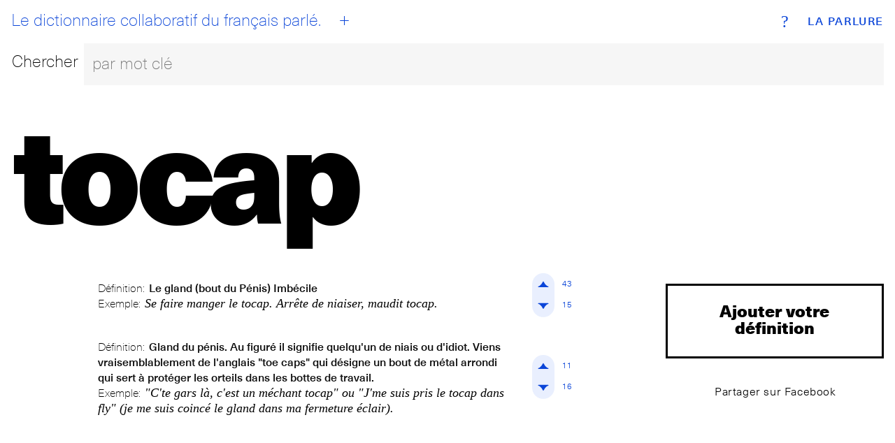

--- FILE ---
content_type: text/html; charset=utf-8
request_url: https://www.laparlure.com/terme/tocap/
body_size: 2484
content:
<!DOCTYPE html>
<html lang="fr">
  <head>
    <meta charset="UTF-8">
    <meta name="viewport" content="width=device-width, initial-scale=1.0">
    <meta http-equiv="X-UA-Compatible" content="ie=edge">

    <title>tocap | La Parlure</title>

    <link rel="apple-touch-icon" sizes="180x180" href="/apple-touch-icon.png?v=wAX86OPQyl">
    <link rel="icon" type="image/png" sizes="32x32" href="/favicon-32x32.png?v=wAX86OPQyl">
    <link rel="icon" type="image/png" sizes="16x16" href="/favicon-16x16.png?v=wAX86OPQyl">
    <link rel="manifest" href="/site.webmanifest?v=wAX86OPQyl">
    <link rel="mask-icon" href="/safari-pinned-tab.svg?v=wAX86OPQyl" color="#5bbad5">
    <link rel="shortcut icon" href="/favicon.ico?v=wAX86OPQyl">
    <meta name="apple-mobile-web-app-title" content="La Parlure">
    <meta name="application-name" content="La Parlure">
    <meta name="msapplication-TileColor" content="#da532c">
    <meta name="theme-color" content="#ffffff">

    
      <script async src="https://www.googletagmanager.com/gtag/js?id=UA-8965052-1"></script>
      <script>
        window.dataLayer = window.dataLayer || [];
        function gtag(){dataLayer.push(arguments);}
        gtag('js', new Date());
        gtag('config', 'UA-8965052-1');
      </script>
    

    

    <script type="text/javascript">
      window.LA_PARLURE_ADD_URL = '/ajout/';
      window.LAPARLURE_SEARCH_PAGE_URL = '/recherche/';
    </script>

    
  <link rel="amphtml" href="/amp/terme/tocap/">

  <link rel="stylesheet" href="https://d3ph7ylguiegpu.cloudfront.net/static/app-944e39a7.707159d7f3a1.css" />
<script type="module" crossorigin="" src="https://d3ph7ylguiegpu.cloudfront.net/static/app-4a735259.68b329da9893.js"></script>

  
    <meta name="description" content="Définition: Le gland (bout du Pénis)

Imbécile ◆ Exemple: Se faire manger le tocap.

Arrête de niaiser, maudit tocap." />
    <meta property="og:description" content="Définition: Le gland (bout du Pénis)

Imbécile ◆ Exemple: Se faire manger le tocap.

Arrête de niaiser, maudit tocap." />
  


  </head>
  <body class="alt">
    <div class="wrap wrap--index">
      <div class="bg bg--index"></div>
<div class="header">
  <div class="top-nav">
    <a class="brand" href="/">La Parlure</a>
    <a class="tagline" href="/">
      <div id="btn__home"></div>
      Le dictionnaire collaboratif du français parlé.
    </a>
    <a class="btn__add" href="/ajout/"><abbr>+</abbr></a>
    <a class="btn__info" href="/page/a-propos/"><abbr>?</abbr></a>
  </div>
  <form action="/recherche/" method="get">
    <fieldset class="search__bar">
      <div class="row">
        <div class="search__label"><label for="search_input">Chercher</label></div>
        <div class="search__bar">
          <input class="search__field" id="search_input" name="q" placeholder="par mot clé" autocomplete="off"></input>
        </div>
      </div>
    </fieldset>
  </form>
</div>

      
  <div id='searchResultsContainer' style='display:none'></div>

    <div class="entry hideOnSearchResults">
      <div class="entry__term">
        <h1 class='term--5down'>tocap</h1>
      </div>
      <div class="row">
        <div class="col-md-1 col-lg-1 actions actions--top">
          <br>
        </div>
        <div class="col-xs-12 col-sm-9 col-md-8 col-lg-8 entry__list">

          
            <ul>
              
                <li>
                  <div class="entry__item">
                    
                    <div class="card__def">
  <p class="entry__definition">
    <span class="entry__label">Définition:</span>
    <span class="entry__definition__text">Le gland (bout du Pénis)

Imbécile</span>
  </p>
  <p class="entry__example">
    <span class="entry__label">Exemple:</span>
    <span class="entry__example__text">Se faire manger le tocap.

Arrête de niaiser, maudit tocap.</span>
  </p>
</div>
<div class="vote">
  <div class="vote__up" data-def-id="5596" data-def-vote="1"><i><span>
    <svg version="1.1" id="Layer_1" xmlns="http://www.w3.org/2000/svg" xmlns:xlink="http://www.w3.org/1999/xlink" x="0px" y="0px"
       viewBox="-10 -10 69.7 69.7"  xml:space="preserve">

    <path class="upAone" d="M41.9,33.4c0,0-8.5,0-17.1-17.1C16.3,33.4,7.8,33.4,7.8,33.4H41.9z"/>
    <path class="upAtwo" d="M41.9,33.4c0,0-2.3-2.3-17.1-17.1C9.9,31.2,7.8,33.4,7.8,33.4H41.9z"/>
     </svg>

  </span></i><span class="vote__count" data-def-id="5596" data-def-vote="1">43</span></div>

  <div class="vote__down" data-def-id="5596" data-def-vote="0"><i><span>
    <svg version="1.1" id="Layer_1" xmlns="http://www.w3.org/2000/svg" xmlns:xlink="http://www.w3.org/1999/xlink" x="0px" y="0px"
   viewBox="-10 -10 69.7 69.7" style="enable-background:new 0 0 49.7 49.7;" xml:space="preserve">

    <path class="downAone" d="M7.8,16.3c0,0,8.5,0,17.1,17.1c8.5-17.1,17.1-17.1,17.1-17.1H7.8z"/>
    <path class="downAtwo" d="M7.8,16.3c0,0,2.3,2.3,17.1,17.1c14.9-14.9,17.1-17.1,17.1-17.1H7.8z"/>
    </svg>
  </span></i><span class="vote__count" data-def-id="5596" data-def-vote="0">15</span></div>
</div>


                  </div>
                </li>
              
                <li>
                  <div class="entry__item">
                    
                    <div class="card__def">
  <p class="entry__definition">
    <span class="entry__label">Définition:</span>
    <span class="entry__definition__text">Gland du pénis. Au figuré il signifie quelqu&#x27;un de niais ou d&#x27;idiot. Viens vraisemblablement de l&#x27;anglais &quot;toe caps&quot; qui désigne un bout de métal arrondi qui sert à protéger les orteils dans les bottes de travail.</span>
  </p>
  <p class="entry__example">
    <span class="entry__label">Exemple:</span>
    <span class="entry__example__text">&quot;C&#x27;te gars là, c&#x27;est un méchant tocap&quot; ou &quot;J&#x27;me suis pris le tocap dans fly&quot; (je me suis coincé le gland dans ma fermeture éclair).</span>
  </p>
</div>
<div class="vote">
  <div class="vote__up" data-def-id="7170" data-def-vote="1"><i><span>
    <svg version="1.1" id="Layer_1" xmlns="http://www.w3.org/2000/svg" xmlns:xlink="http://www.w3.org/1999/xlink" x="0px" y="0px"
       viewBox="-10 -10 69.7 69.7"  xml:space="preserve">

    <path class="upAone" d="M41.9,33.4c0,0-8.5,0-17.1-17.1C16.3,33.4,7.8,33.4,7.8,33.4H41.9z"/>
    <path class="upAtwo" d="M41.9,33.4c0,0-2.3-2.3-17.1-17.1C9.9,31.2,7.8,33.4,7.8,33.4H41.9z"/>
     </svg>

  </span></i><span class="vote__count" data-def-id="7170" data-def-vote="1">11</span></div>

  <div class="vote__down" data-def-id="7170" data-def-vote="0"><i><span>
    <svg version="1.1" id="Layer_1" xmlns="http://www.w3.org/2000/svg" xmlns:xlink="http://www.w3.org/1999/xlink" x="0px" y="0px"
   viewBox="-10 -10 69.7 69.7" style="enable-background:new 0 0 49.7 49.7;" xml:space="preserve">

    <path class="downAone" d="M7.8,16.3c0,0,8.5,0,17.1,17.1c8.5-17.1,17.1-17.1,17.1-17.1H7.8z"/>
    <path class="downAtwo" d="M7.8,16.3c0,0,2.3,2.3,17.1,17.1c14.9-14.9,17.1-17.1,17.1-17.1H7.8z"/>
    </svg>
  </span></i><span class="vote__count" data-def-id="7170" data-def-vote="0">16</span></div>
</div>


                  </div>
                </li>
              
            </ul>
            <!-- g:expression__exp_and_defs 2026-01-27T00:47:14.539041+00:00 -->
          

        </div>
        <div class="col-xs-12 col-sm-3 col-md-3 col-lg-3 entry__meta text-center">
          <a class="add__expression" href="/terme/tocap/ajout/">Ajouter votre définition</a>
          <a class="btn btn--clear btn--share btn--sm" href="https://www.facebook.com/sharer/sharer.php?u=http%3A//www.laparlure.com/terme/tocap/" target="_blank">Partager sur Facebook</a>
          
          <!--
            
          -->

        </div>
      </div>
    </div>

  <!-- g:page 2026-01-27T00:47:14.539528+00:00 -->

    </div>

    <footer class="footer">
      <div class="site-info"><span>© 2009-2026 La Parlure. Tous droits réservés.</span></div>
      <div class="band">
        <ul>
          <li><a href="/page/a-propos/">À propos</a></li>
        </ul>
      </div>
    </footer>

    
  
  <link rel="stylesheet" href="https://d3ph7ylguiegpu.cloudfront.net/static/searchBar-92081ab3.83dda64f32a1.css" />
<script type="module" crossorigin="" src="https://d3ph7ylguiegpu.cloudfront.net/static/entry-bcc99aff.07a7ec038895.js"></script>
<link href="https://d3ph7ylguiegpu.cloudfront.net/static/searchBar-b23915e4.bf53b2828da8.js" type="text/javascript" crossorigin="anonymous" rel="modulepreload" as="script" />

  </body>
</html>